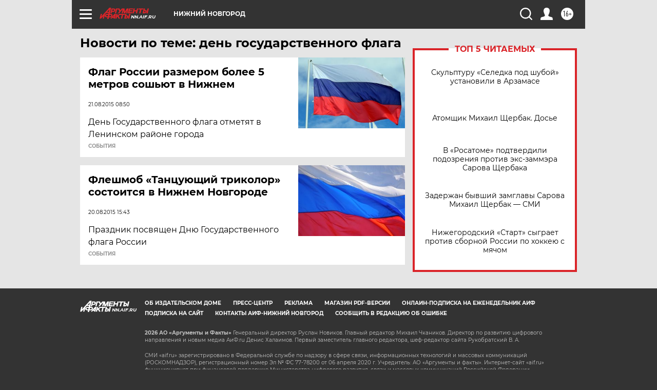

--- FILE ---
content_type: text/html
request_url: https://tns-counter.ru/nc01a**R%3Eundefined*aif_ru/ru/UTF-8/tmsec=aif_ru/805502654***
body_size: -71
content:
D7E57112696B545AX1768641626:D7E57112696B545AX1768641626